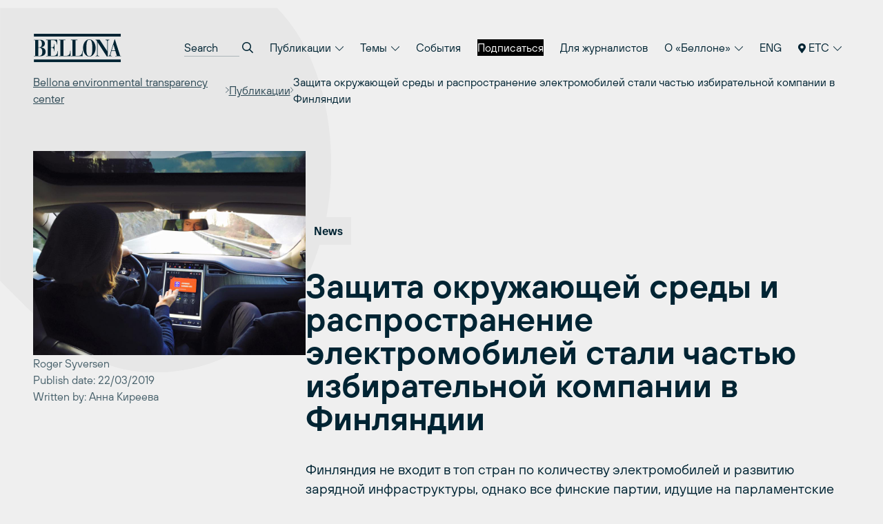

--- FILE ---
content_type: text/html; charset=UTF-8
request_url: https://ru.bellona.org/2019/03/22/zashhita-okruzhayushhej-sredy-i-rasprostranenie-elektromobilej-stali-chastyu-izbiratelnoj-kompanii-v-finlyandii/
body_size: 19854
content:
	<!doctype html>
<!--[if lt IE 9]><html class="no-js no-svg ie lt-ie9 lt-ie8 lt-ie7" lang="ru-RU"> <![endif]-->
<!--[if IE 9]><html class="no-js no-svg ie ie9 lt-ie9 lt-ie8" lang="ru-RU"> <![endif]-->
<!--[if gt IE 9]><!--><html class="no-js no-svg" lang="ru-RU"> <!--<![endif]-->
<head>
    <meta charset="UTF-8" />
    <meta name="description" content="Международное экологическое объединение «Беллона»">
    <link rel="stylesheet" href="https://network.bellona.org/content/themes/bellona_2023/style.css" type="text/css" media="screen" />
    <meta http-equiv="Content-Type" content="text/html; charset=UTF-8" />
    <meta http-equiv="X-UA-Compatible" content="IE=edge">
    <meta name="viewport" content="width=device-width, initial-scale=1">
    <link rel="author" href="https://network.bellona.org/content/themes/bellona_2023/humans.txt" />
    <link rel="pingback" href="https://ru.bellona.org/xmlrpc.php" />
    <link rel="profile" href="http://gmpg.org/xfn/11">

    <script>
        const ajaxUrl = "https://ru.bellona.org/wp-admin/admin-ajax.php";
    </script>
    <script src="https://kit.fontawesome.com/b39593ffb7.js" crossorigin="anonymous"></script>
    
    <meta name='robots' content='index, follow, max-image-preview:large, max-snippet:-1, max-video-preview:-1' />
	<style>img:is([sizes="auto" i], [sizes^="auto," i]) { contain-intrinsic-size: 3000px 1500px }</style>
	
<!-- Google Tag Manager for WordPress by gtm4wp.com -->
<script data-cfasync="false" data-pagespeed-no-defer>
	var gtm4wp_datalayer_name = "dataLayer";
	var dataLayer = dataLayer || [];
</script>
<!-- End Google Tag Manager for WordPress by gtm4wp.com -->
	<!-- This site is optimized with the Yoast SEO plugin v25.8 - https://yoast.com/wordpress/plugins/seo/ -->
	<title>Защита окружающей среды и распространение электромобилей стали частью избирательной компании в Финляндии - ru.bellona.org</title>
	<link rel="canonical" href="https://ru.bellona.org/2019/03/22/zashhita-okruzhayushhej-sredy-i-rasprostranenie-elektromobilej-stali-chastyu-izbiratelnoj-kompanii-v-finlyandii/" />
	<meta property="og:locale" content="ru_RU" />
	<meta property="og:type" content="article" />
	<meta property="og:title" content="Защита окружающей среды и распространение электромобилей стали частью избирательной компании в Финляндии - ru.bellona.org" />
	<meta property="og:description" content="Финляндия не входит в топ стран по количеству электромобилей и развитию зарядной инфраструктуры, однако все финские партии, идущие на парламентские выборы, предлагают меры по стимулированию перехода на электромобили." />
	<meta property="og:url" content="https://ru.bellona.org/2019/03/22/zashhita-okruzhayushhej-sredy-i-rasprostranenie-elektromobilej-stali-chastyu-izbiratelnoj-kompanii-v-finlyandii/" />
	<meta property="og:site_name" content="ru.bellona.org" />
	<meta property="article:published_time" content="2019-03-22T09:32:56+00:00" />
	<meta property="article:modified_time" content="2019-04-05T10:53:29+00:00" />
	<meta property="og:image" content="https://network.bellona.org/content/uploads/sites/4/2018/09/driving_tesla.jpg" />
	<meta property="og:image:width" content="960" />
	<meta property="og:image:height" content="720" />
	<meta property="og:image:type" content="image/jpeg" />
	<meta name="author" content="anna" />
	<meta name="twitter:card" content="summary_large_image" />
	<meta name="twitter:creator" content="@Bellona_etc" />
	<meta name="twitter:site" content="@Bellona_etc" />
	<meta name="twitter:label1" content="Написано автором" />
	<meta name="twitter:data1" content="anna" />
	<script type="application/ld+json" class="yoast-schema-graph">{"@context":"https://schema.org","@graph":[{"@type":"WebPage","@id":"https://ru.bellona.org/2019/03/22/zashhita-okruzhayushhej-sredy-i-rasprostranenie-elektromobilej-stali-chastyu-izbiratelnoj-kompanii-v-finlyandii/","url":"https://ru.bellona.org/2019/03/22/zashhita-okruzhayushhej-sredy-i-rasprostranenie-elektromobilej-stali-chastyu-izbiratelnoj-kompanii-v-finlyandii/","name":"Защита окружающей среды и распространение электромобилей стали частью избирательной компании в Финляндии - ru.bellona.org","isPartOf":{"@id":"https://ru.bellona.org/#website"},"primaryImageOfPage":{"@id":"https://ru.bellona.org/2019/03/22/zashhita-okruzhayushhej-sredy-i-rasprostranenie-elektromobilej-stali-chastyu-izbiratelnoj-kompanii-v-finlyandii/#primaryimage"},"image":{"@id":"https://ru.bellona.org/2019/03/22/zashhita-okruzhayushhej-sredy-i-rasprostranenie-elektromobilej-stali-chastyu-izbiratelnoj-kompanii-v-finlyandii/#primaryimage"},"thumbnailUrl":"https://network.bellona.org/content/uploads/sites/4/2018/09/driving_tesla.jpg","datePublished":"2019-03-22T09:32:56+00:00","dateModified":"2019-04-05T10:53:29+00:00","author":{"@id":"https://ru.bellona.org/#/schema/person/66036d9018e0b10937885ddd64f729dd"},"breadcrumb":{"@id":"https://ru.bellona.org/2019/03/22/zashhita-okruzhayushhej-sredy-i-rasprostranenie-elektromobilej-stali-chastyu-izbiratelnoj-kompanii-v-finlyandii/#breadcrumb"},"inLanguage":"ru-RU","potentialAction":[{"@type":"ReadAction","target":["https://ru.bellona.org/2019/03/22/zashhita-okruzhayushhej-sredy-i-rasprostranenie-elektromobilej-stali-chastyu-izbiratelnoj-kompanii-v-finlyandii/"]}]},{"@type":"ImageObject","inLanguage":"ru-RU","@id":"https://ru.bellona.org/2019/03/22/zashhita-okruzhayushhej-sredy-i-rasprostranenie-elektromobilej-stali-chastyu-izbiratelnoj-kompanii-v-finlyandii/#primaryimage","url":"https://network.bellona.org/content/uploads/sites/4/2018/09/driving_tesla.jpg","contentUrl":"https://network.bellona.org/content/uploads/sites/4/2018/09/driving_tesla.jpg","width":960,"height":720},{"@type":"BreadcrumbList","@id":"https://ru.bellona.org/2019/03/22/zashhita-okruzhayushhej-sredy-i-rasprostranenie-elektromobilej-stali-chastyu-izbiratelnoj-kompanii-v-finlyandii/#breadcrumb","itemListElement":[{"@type":"ListItem","position":1,"name":"Главная","item":"https://ru.bellona.org/"},{"@type":"ListItem","position":2,"name":"Защита окружающей среды и распространение электромобилей стали частью избирательной компании в Финляндии"}]},{"@type":"WebSite","@id":"https://ru.bellona.org/#website","url":"https://ru.bellona.org/","name":"ru.bellona.org","description":"Международное экологическое объединение «Беллона»","potentialAction":[{"@type":"SearchAction","target":{"@type":"EntryPoint","urlTemplate":"https://ru.bellona.org/?s={search_term_string}"},"query-input":{"@type":"PropertyValueSpecification","valueRequired":true,"valueName":"search_term_string"}}],"inLanguage":"ru-RU"},{"@type":"Person","@id":"https://ru.bellona.org/#/schema/person/66036d9018e0b10937885ddd64f729dd","name":"anna","image":{"@type":"ImageObject","inLanguage":"ru-RU","@id":"https://ru.bellona.org/#/schema/person/image/","url":"https://secure.gravatar.com/avatar/bb1ca0e04dc4c2958a392ae4f23dc47457b3eb92d4c8555e90b963f5332c6dbf?s=96&d=retro&r=g","contentUrl":"https://secure.gravatar.com/avatar/bb1ca0e04dc4c2958a392ae4f23dc47457b3eb92d4c8555e90b963f5332c6dbf?s=96&d=retro&r=g","caption":"anna"},"url":"https://ru.bellona.org/author/anna/"}]}</script>
	<!-- / Yoast SEO plugin. -->


<link rel='dns-prefetch' href='//network.bellona.org' />
<link rel="alternate" type="application/rss+xml" title="ru.bellona.org &raquo; Лента" href="https://ru.bellona.org/feed/" />
<link rel="alternate" type="application/rss+xml" title="ru.bellona.org &raquo; Лента комментариев" href="https://ru.bellona.org/comments/feed/" />
<script type="text/javascript">
/* <![CDATA[ */
window._wpemojiSettings = {"baseUrl":"https:\/\/s.w.org\/images\/core\/emoji\/16.0.1\/72x72\/","ext":".png","svgUrl":"https:\/\/s.w.org\/images\/core\/emoji\/16.0.1\/svg\/","svgExt":".svg","source":{"concatemoji":"https:\/\/ru.bellona.org\/wp-includes\/js\/wp-emoji-release.min.js?ver=6.8.2"}};
/*! This file is auto-generated */
!function(s,n){var o,i,e;function c(e){try{var t={supportTests:e,timestamp:(new Date).valueOf()};sessionStorage.setItem(o,JSON.stringify(t))}catch(e){}}function p(e,t,n){e.clearRect(0,0,e.canvas.width,e.canvas.height),e.fillText(t,0,0);var t=new Uint32Array(e.getImageData(0,0,e.canvas.width,e.canvas.height).data),a=(e.clearRect(0,0,e.canvas.width,e.canvas.height),e.fillText(n,0,0),new Uint32Array(e.getImageData(0,0,e.canvas.width,e.canvas.height).data));return t.every(function(e,t){return e===a[t]})}function u(e,t){e.clearRect(0,0,e.canvas.width,e.canvas.height),e.fillText(t,0,0);for(var n=e.getImageData(16,16,1,1),a=0;a<n.data.length;a++)if(0!==n.data[a])return!1;return!0}function f(e,t,n,a){switch(t){case"flag":return n(e,"\ud83c\udff3\ufe0f\u200d\u26a7\ufe0f","\ud83c\udff3\ufe0f\u200b\u26a7\ufe0f")?!1:!n(e,"\ud83c\udde8\ud83c\uddf6","\ud83c\udde8\u200b\ud83c\uddf6")&&!n(e,"\ud83c\udff4\udb40\udc67\udb40\udc62\udb40\udc65\udb40\udc6e\udb40\udc67\udb40\udc7f","\ud83c\udff4\u200b\udb40\udc67\u200b\udb40\udc62\u200b\udb40\udc65\u200b\udb40\udc6e\u200b\udb40\udc67\u200b\udb40\udc7f");case"emoji":return!a(e,"\ud83e\udedf")}return!1}function g(e,t,n,a){var r="undefined"!=typeof WorkerGlobalScope&&self instanceof WorkerGlobalScope?new OffscreenCanvas(300,150):s.createElement("canvas"),o=r.getContext("2d",{willReadFrequently:!0}),i=(o.textBaseline="top",o.font="600 32px Arial",{});return e.forEach(function(e){i[e]=t(o,e,n,a)}),i}function t(e){var t=s.createElement("script");t.src=e,t.defer=!0,s.head.appendChild(t)}"undefined"!=typeof Promise&&(o="wpEmojiSettingsSupports",i=["flag","emoji"],n.supports={everything:!0,everythingExceptFlag:!0},e=new Promise(function(e){s.addEventListener("DOMContentLoaded",e,{once:!0})}),new Promise(function(t){var n=function(){try{var e=JSON.parse(sessionStorage.getItem(o));if("object"==typeof e&&"number"==typeof e.timestamp&&(new Date).valueOf()<e.timestamp+604800&&"object"==typeof e.supportTests)return e.supportTests}catch(e){}return null}();if(!n){if("undefined"!=typeof Worker&&"undefined"!=typeof OffscreenCanvas&&"undefined"!=typeof URL&&URL.createObjectURL&&"undefined"!=typeof Blob)try{var e="postMessage("+g.toString()+"("+[JSON.stringify(i),f.toString(),p.toString(),u.toString()].join(",")+"));",a=new Blob([e],{type:"text/javascript"}),r=new Worker(URL.createObjectURL(a),{name:"wpTestEmojiSupports"});return void(r.onmessage=function(e){c(n=e.data),r.terminate(),t(n)})}catch(e){}c(n=g(i,f,p,u))}t(n)}).then(function(e){for(var t in e)n.supports[t]=e[t],n.supports.everything=n.supports.everything&&n.supports[t],"flag"!==t&&(n.supports.everythingExceptFlag=n.supports.everythingExceptFlag&&n.supports[t]);n.supports.everythingExceptFlag=n.supports.everythingExceptFlag&&!n.supports.flag,n.DOMReady=!1,n.readyCallback=function(){n.DOMReady=!0}}).then(function(){return e}).then(function(){var e;n.supports.everything||(n.readyCallback(),(e=n.source||{}).concatemoji?t(e.concatemoji):e.wpemoji&&e.twemoji&&(t(e.twemoji),t(e.wpemoji)))}))}((window,document),window._wpemojiSettings);
/* ]]> */
</script>
<link rel='stylesheet' id='style-0-css' href='https://network.bellona.org/content/themes/bellona_2023/dist/assets/main.ee73482c.css?ver=6.8.2' type='text/css' media='all' />
<style id='wp-emoji-styles-inline-css' type='text/css'>

	img.wp-smiley, img.emoji {
		display: inline !important;
		border: none !important;
		box-shadow: none !important;
		height: 1em !important;
		width: 1em !important;
		margin: 0 0.07em !important;
		vertical-align: -0.1em !important;
		background: none !important;
		padding: 0 !important;
	}
</style>
<link rel='stylesheet' id='wp-block-library-css' href='https://ru.bellona.org/wp-includes/css/dist/block-library/style.min.css?ver=6.8.2' type='text/css' media='all' />
<style id='classic-theme-styles-inline-css' type='text/css'>
/*! This file is auto-generated */
.wp-block-button__link{color:#fff;background-color:#32373c;border-radius:9999px;box-shadow:none;text-decoration:none;padding:calc(.667em + 2px) calc(1.333em + 2px);font-size:1.125em}.wp-block-file__button{background:#32373c;color:#fff;text-decoration:none}
</style>
<style id='global-styles-inline-css' type='text/css'>
:root{--wp--preset--aspect-ratio--square: 1;--wp--preset--aspect-ratio--4-3: 4/3;--wp--preset--aspect-ratio--3-4: 3/4;--wp--preset--aspect-ratio--3-2: 3/2;--wp--preset--aspect-ratio--2-3: 2/3;--wp--preset--aspect-ratio--16-9: 16/9;--wp--preset--aspect-ratio--9-16: 9/16;--wp--preset--color--black: #000000;--wp--preset--color--cyan-bluish-gray: #abb8c3;--wp--preset--color--white: #ffffff;--wp--preset--color--pale-pink: #f78da7;--wp--preset--color--vivid-red: #cf2e2e;--wp--preset--color--luminous-vivid-orange: #ff6900;--wp--preset--color--luminous-vivid-amber: #fcb900;--wp--preset--color--light-green-cyan: #7bdcb5;--wp--preset--color--vivid-green-cyan: #00d084;--wp--preset--color--pale-cyan-blue: #8ed1fc;--wp--preset--color--vivid-cyan-blue: #0693e3;--wp--preset--color--vivid-purple: #9b51e0;--wp--preset--gradient--vivid-cyan-blue-to-vivid-purple: linear-gradient(135deg,rgba(6,147,227,1) 0%,rgb(155,81,224) 100%);--wp--preset--gradient--light-green-cyan-to-vivid-green-cyan: linear-gradient(135deg,rgb(122,220,180) 0%,rgb(0,208,130) 100%);--wp--preset--gradient--luminous-vivid-amber-to-luminous-vivid-orange: linear-gradient(135deg,rgba(252,185,0,1) 0%,rgba(255,105,0,1) 100%);--wp--preset--gradient--luminous-vivid-orange-to-vivid-red: linear-gradient(135deg,rgba(255,105,0,1) 0%,rgb(207,46,46) 100%);--wp--preset--gradient--very-light-gray-to-cyan-bluish-gray: linear-gradient(135deg,rgb(238,238,238) 0%,rgb(169,184,195) 100%);--wp--preset--gradient--cool-to-warm-spectrum: linear-gradient(135deg,rgb(74,234,220) 0%,rgb(151,120,209) 20%,rgb(207,42,186) 40%,rgb(238,44,130) 60%,rgb(251,105,98) 80%,rgb(254,248,76) 100%);--wp--preset--gradient--blush-light-purple: linear-gradient(135deg,rgb(255,206,236) 0%,rgb(152,150,240) 100%);--wp--preset--gradient--blush-bordeaux: linear-gradient(135deg,rgb(254,205,165) 0%,rgb(254,45,45) 50%,rgb(107,0,62) 100%);--wp--preset--gradient--luminous-dusk: linear-gradient(135deg,rgb(255,203,112) 0%,rgb(199,81,192) 50%,rgb(65,88,208) 100%);--wp--preset--gradient--pale-ocean: linear-gradient(135deg,rgb(255,245,203) 0%,rgb(182,227,212) 50%,rgb(51,167,181) 100%);--wp--preset--gradient--electric-grass: linear-gradient(135deg,rgb(202,248,128) 0%,rgb(113,206,126) 100%);--wp--preset--gradient--midnight: linear-gradient(135deg,rgb(2,3,129) 0%,rgb(40,116,252) 100%);--wp--preset--font-size--small: 13px;--wp--preset--font-size--medium: 20px;--wp--preset--font-size--large: 36px;--wp--preset--font-size--x-large: 42px;--wp--preset--spacing--20: 0.44rem;--wp--preset--spacing--30: 0.67rem;--wp--preset--spacing--40: 1rem;--wp--preset--spacing--50: 1.5rem;--wp--preset--spacing--60: 2.25rem;--wp--preset--spacing--70: 3.38rem;--wp--preset--spacing--80: 5.06rem;--wp--preset--shadow--natural: 6px 6px 9px rgba(0, 0, 0, 0.2);--wp--preset--shadow--deep: 12px 12px 50px rgba(0, 0, 0, 0.4);--wp--preset--shadow--sharp: 6px 6px 0px rgba(0, 0, 0, 0.2);--wp--preset--shadow--outlined: 6px 6px 0px -3px rgba(255, 255, 255, 1), 6px 6px rgba(0, 0, 0, 1);--wp--preset--shadow--crisp: 6px 6px 0px rgba(0, 0, 0, 1);}:where(.is-layout-flex){gap: 0.5em;}:where(.is-layout-grid){gap: 0.5em;}body .is-layout-flex{display: flex;}.is-layout-flex{flex-wrap: wrap;align-items: center;}.is-layout-flex > :is(*, div){margin: 0;}body .is-layout-grid{display: grid;}.is-layout-grid > :is(*, div){margin: 0;}:where(.wp-block-columns.is-layout-flex){gap: 2em;}:where(.wp-block-columns.is-layout-grid){gap: 2em;}:where(.wp-block-post-template.is-layout-flex){gap: 1.25em;}:where(.wp-block-post-template.is-layout-grid){gap: 1.25em;}.has-black-color{color: var(--wp--preset--color--black) !important;}.has-cyan-bluish-gray-color{color: var(--wp--preset--color--cyan-bluish-gray) !important;}.has-white-color{color: var(--wp--preset--color--white) !important;}.has-pale-pink-color{color: var(--wp--preset--color--pale-pink) !important;}.has-vivid-red-color{color: var(--wp--preset--color--vivid-red) !important;}.has-luminous-vivid-orange-color{color: var(--wp--preset--color--luminous-vivid-orange) !important;}.has-luminous-vivid-amber-color{color: var(--wp--preset--color--luminous-vivid-amber) !important;}.has-light-green-cyan-color{color: var(--wp--preset--color--light-green-cyan) !important;}.has-vivid-green-cyan-color{color: var(--wp--preset--color--vivid-green-cyan) !important;}.has-pale-cyan-blue-color{color: var(--wp--preset--color--pale-cyan-blue) !important;}.has-vivid-cyan-blue-color{color: var(--wp--preset--color--vivid-cyan-blue) !important;}.has-vivid-purple-color{color: var(--wp--preset--color--vivid-purple) !important;}.has-black-background-color{background-color: var(--wp--preset--color--black) !important;}.has-cyan-bluish-gray-background-color{background-color: var(--wp--preset--color--cyan-bluish-gray) !important;}.has-white-background-color{background-color: var(--wp--preset--color--white) !important;}.has-pale-pink-background-color{background-color: var(--wp--preset--color--pale-pink) !important;}.has-vivid-red-background-color{background-color: var(--wp--preset--color--vivid-red) !important;}.has-luminous-vivid-orange-background-color{background-color: var(--wp--preset--color--luminous-vivid-orange) !important;}.has-luminous-vivid-amber-background-color{background-color: var(--wp--preset--color--luminous-vivid-amber) !important;}.has-light-green-cyan-background-color{background-color: var(--wp--preset--color--light-green-cyan) !important;}.has-vivid-green-cyan-background-color{background-color: var(--wp--preset--color--vivid-green-cyan) !important;}.has-pale-cyan-blue-background-color{background-color: var(--wp--preset--color--pale-cyan-blue) !important;}.has-vivid-cyan-blue-background-color{background-color: var(--wp--preset--color--vivid-cyan-blue) !important;}.has-vivid-purple-background-color{background-color: var(--wp--preset--color--vivid-purple) !important;}.has-black-border-color{border-color: var(--wp--preset--color--black) !important;}.has-cyan-bluish-gray-border-color{border-color: var(--wp--preset--color--cyan-bluish-gray) !important;}.has-white-border-color{border-color: var(--wp--preset--color--white) !important;}.has-pale-pink-border-color{border-color: var(--wp--preset--color--pale-pink) !important;}.has-vivid-red-border-color{border-color: var(--wp--preset--color--vivid-red) !important;}.has-luminous-vivid-orange-border-color{border-color: var(--wp--preset--color--luminous-vivid-orange) !important;}.has-luminous-vivid-amber-border-color{border-color: var(--wp--preset--color--luminous-vivid-amber) !important;}.has-light-green-cyan-border-color{border-color: var(--wp--preset--color--light-green-cyan) !important;}.has-vivid-green-cyan-border-color{border-color: var(--wp--preset--color--vivid-green-cyan) !important;}.has-pale-cyan-blue-border-color{border-color: var(--wp--preset--color--pale-cyan-blue) !important;}.has-vivid-cyan-blue-border-color{border-color: var(--wp--preset--color--vivid-cyan-blue) !important;}.has-vivid-purple-border-color{border-color: var(--wp--preset--color--vivid-purple) !important;}.has-vivid-cyan-blue-to-vivid-purple-gradient-background{background: var(--wp--preset--gradient--vivid-cyan-blue-to-vivid-purple) !important;}.has-light-green-cyan-to-vivid-green-cyan-gradient-background{background: var(--wp--preset--gradient--light-green-cyan-to-vivid-green-cyan) !important;}.has-luminous-vivid-amber-to-luminous-vivid-orange-gradient-background{background: var(--wp--preset--gradient--luminous-vivid-amber-to-luminous-vivid-orange) !important;}.has-luminous-vivid-orange-to-vivid-red-gradient-background{background: var(--wp--preset--gradient--luminous-vivid-orange-to-vivid-red) !important;}.has-very-light-gray-to-cyan-bluish-gray-gradient-background{background: var(--wp--preset--gradient--very-light-gray-to-cyan-bluish-gray) !important;}.has-cool-to-warm-spectrum-gradient-background{background: var(--wp--preset--gradient--cool-to-warm-spectrum) !important;}.has-blush-light-purple-gradient-background{background: var(--wp--preset--gradient--blush-light-purple) !important;}.has-blush-bordeaux-gradient-background{background: var(--wp--preset--gradient--blush-bordeaux) !important;}.has-luminous-dusk-gradient-background{background: var(--wp--preset--gradient--luminous-dusk) !important;}.has-pale-ocean-gradient-background{background: var(--wp--preset--gradient--pale-ocean) !important;}.has-electric-grass-gradient-background{background: var(--wp--preset--gradient--electric-grass) !important;}.has-midnight-gradient-background{background: var(--wp--preset--gradient--midnight) !important;}.has-small-font-size{font-size: var(--wp--preset--font-size--small) !important;}.has-medium-font-size{font-size: var(--wp--preset--font-size--medium) !important;}.has-large-font-size{font-size: var(--wp--preset--font-size--large) !important;}.has-x-large-font-size{font-size: var(--wp--preset--font-size--x-large) !important;}
:where(.wp-block-post-template.is-layout-flex){gap: 1.25em;}:where(.wp-block-post-template.is-layout-grid){gap: 1.25em;}
:where(.wp-block-columns.is-layout-flex){gap: 2em;}:where(.wp-block-columns.is-layout-grid){gap: 2em;}
:root :where(.wp-block-pullquote){font-size: 1.5em;line-height: 1.6;}
</style>
<link rel='stylesheet' id='collapscore-css-css' href='https://ru.bellona.org/content/plugins/jquery-collapse-o-matic/css/core_style.css?ver=1.0' type='text/css' media='all' />
<link rel='stylesheet' id='collapseomatic-css-css' href='https://ru.bellona.org/content/plugins/jquery-collapse-o-matic/css/light_style.css?ver=1.6' type='text/css' media='all' />
<link rel='stylesheet' id='wp-pagenavi-css' href='https://ru.bellona.org/content/plugins/wp-pagenavi/pagenavi-css.css?ver=2.70' type='text/css' media='all' />
<link rel='stylesheet' id='tablepress-default-css' href='https://ru.bellona.org/content/plugins/tablepress/css/build/default.css?ver=3.2.1' type='text/css' media='all' />
<script type="text/javascript" src="https://ru.bellona.org/wp-includes/js/jquery/jquery.min.js?ver=3.7.1" id="jquery-core-js"></script>
<script type="text/javascript" src="https://ru.bellona.org/wp-includes/js/jquery/jquery-migrate.min.js?ver=3.4.1" id="jquery-migrate-js"></script>
<script type="text/javascript" src="https://network.bellona.org/content/themes/bellona_2023/dist/assets/main.5597fad0.js?ver=6.8.2" id="main-js-js"></script>
<link rel="https://api.w.org/" href="https://ru.bellona.org/wp-json/" /><link rel="alternate" title="JSON" type="application/json" href="https://ru.bellona.org/wp-json/wp/v2/posts/92527" /><link rel="EditURI" type="application/rsd+xml" title="RSD" href="https://ru.bellona.org/xmlrpc.php?rsd" />
<meta name="generator" content="WordPress 6.8.2" />
<link rel='shortlink' href='https://ru.bellona.org/?p=92527' />
<link rel="alternate" title="oEmbed (JSON)" type="application/json+oembed" href="https://ru.bellona.org/wp-json/oembed/1.0/embed?url=https%3A%2F%2Fru.bellona.org%2F2019%2F03%2F22%2Fzashhita-okruzhayushhej-sredy-i-rasprostranenie-elektromobilej-stali-chastyu-izbiratelnoj-kompanii-v-finlyandii%2F" />

<!-- Google Tag Manager for WordPress by gtm4wp.com -->
<!-- GTM Container placement set to automatic -->
<script data-cfasync="false" data-pagespeed-no-defer>
	var dataLayer_content = {"pagePostType":"post","pagePostType2":"single-post","pageCategory":["electric-cars"],"pagePostAuthor":"anna"};
	dataLayer.push( dataLayer_content );
</script>
<script data-cfasync="false" data-pagespeed-no-defer>
(function(w,d,s,l,i){w[l]=w[l]||[];w[l].push({'gtm.start':
new Date().getTime(),event:'gtm.js'});var f=d.getElementsByTagName(s)[0],
j=d.createElement(s),dl=l!='dataLayer'?'&l='+l:'';j.async=true;j.src=
'//www.googletagmanager.com/gtm.js?id='+i+dl;f.parentNode.insertBefore(j,f);
})(window,document,'script','dataLayer','GTM-PWD2QBGS');
</script>
<!-- End Google Tag Manager for WordPress by gtm4wp.com --><link rel="icon" href="https://network.bellona.org/content/uploads/sites/4/cropped-android-chrome-512x512-1-270x270-1-160x160.png" sizes="32x32" />
<link rel="icon" href="https://network.bellona.org/content/uploads/sites/4/cropped-android-chrome-512x512-1-270x270-1.png" sizes="192x192" />
<link rel="apple-touch-icon" href="https://network.bellona.org/content/uploads/sites/4/cropped-android-chrome-512x512-1-270x270-1.png" />
<meta name="msapplication-TileImage" content="https://network.bellona.org/content/uploads/sites/4/cropped-android-chrome-512x512-1-270x270-1.png" />

						</head>

	<body class="wp-singular post-template-default single single-post postid-92527 single-format-standard wp-theme-bellona_2023 bg-light-gray text-noir" data-template="base.twig">
		<a class="skip-link screen-reader-text" href="#content">Перейти к содержимому</a>

					
<header id="header" x-data="{ open: false }" x-bind:class="open ? 'open' : ''" class="relative print:hidden">
  <div class="px-page py-page relative z-50">

    <div class="flex items-center justify-between">

      <a class="inline-block" href="https://ru.bellona.org" rel="home">
        <svg fill="none" viewBox="0 0 93 31" xmlns="http://www.w3.org/2000/svg" class="text-noir w-24 sm:w-32">
  <g clip-path="url(#a)" class="fill-current">
    <path d="m92.334 0.76752h-91.558v2.8779h91.558v-2.8779z"/>
    <path d="m92.334 27.534h-91.558v2.8779h91.558v-2.8779z"/>
    <path d="m82.764 18.239 1.8601-6.2214h0.0419l1.8314 6.2214h-3.7334zm-3.5005 5.9991h3.783v-0.4422h-0.586c-0.4186 0-1.002-0.0968-1.002-0.9104 0.0115-0.2519 0.0609-0.5006 0.1465-0.7378l1.002-3.4665h4.0552l1.5253 5.1147h-1.6718v0.4422h6.2292v-0.4422h-1.0229l-5.604-17.267h-0.3139l-4.8584 15.802c-0.2616 0.8111-0.6279 1.4023-1.4206 1.4756h-0.2616v0.4317zm-13.476 0h3.9532v-0.4422h-0.1884c-1.1721 0-1.6325-0.2459-1.6325-1.6482v-12.558h0.0418l9.7324 14.944h0.8765v-15.836c-0.0071-0.17733 0.0227-0.3542 0.0877-0.51935 0.0649-0.16516 0.1635-0.31501 0.2895-0.44 0.126-0.125 0.2766-0.22242 0.4423-0.28607 0.1656-0.06364 0.3427-0.09213 0.52-0.08364h0.293v-0.44214h-3.9531v0.44214h0.3976c0.921 0 1.4233 0.46831 1.4233 1.4023v10.083h-0.0419l-7.8827-11.927h-4.3063v0.44214h0.6488l0.9209 1.452v13.204c0 1.5017-0.607 1.7712-1.2558 1.7712h-0.3767l0.0104 0.4422zm-6.5667-0.0471c-2.4462 0-3.1395-2.3546-3.1395-8.6075 0-7.7728 1.5252-8.6074 3.1395-8.6074 1.6142 0 3.1395 0.83458 3.1395 8.6074 0 6.245-0.6907 8.6075-3.1395 8.6075zm-6.6479-8.6075c-0.0837 4.5968 2.9485 9.0496 6.6479 9.0496 3.6993 0 6.7315-4.4476 6.6478-9.0496 0-4.8217-2.6973-9.0522-6.6478-9.0522-3.9506 0-6.6479 4.2304-6.6479 9.0522zm-12.762 8.6546h12.27v-5.9023h-0.3767v0.4919c0 2.8543-0.8372 4.9708-4.5365 4.9708h-2.4044v-16.43h1.8811v-0.44214h-6.8336v0.44214h1.6927v16.427h-1.6927v0.4422zm-12.718 0h12.27v-5.9023h-0.3767v0.4919c0 2.8543-0.8372 4.9708-4.5366 4.9708h-2.4043v-16.43h1.8811v-0.44214h-6.8337v0.44214h1.6928v16.427h-1.6928v0.4422zm-13.416 0h12.27v-5.5334h-0.3767v0.3454c0 1.4023-0.4997 4.7458-3.9244 4.7458h-3.0086v-8.4583h1.4415c1.3605 0 2.0695 1.4991 2.0695 3.2442v0.5677h0.3767v-7.7729h-0.3767v0.2617c0 2.3363-0.709 3.2441-2.0695 3.2441h-1.4415v-7.5138h2.4671c2.488 0 3.8877 1.868 3.8877 4.1076v0.3427h0.3767v-4.8924h-11.692v0.44214h1.6927v16.427h-1.6927v0.4422zm-8.2098-16.87h1.1067c1.779 0 2.6346 1.2061 2.6346 4.0578 0 2.509-1.3578 3.4666-2.6162 3.4666h-1.1302l0.00523-7.5244zm0 7.969h1.2767c1.8601 0 2.925 1.5985 2.925 4.2043 0 3.0008-1.1276 4.254-3.2389 4.254h-0.96278v-8.4583zm-4.6621 8.8952h6.4386c3.8878 0 5.9363-2.0145 5.9363-4.7092 0-2.9511-2.2552-4.5261-5.12-4.5261v-0.0497c2.0067-0.1962 4.2854-1.3081 4.2854-3.9244 0-2.8517-2.5299-4.0813-4.8714-4.0813h-6.6688v0.44215h1.4023v16.412h-1.4023v0.4369z"/>
  </g>
  <defs>
    <clipPath id="a">
      <rect transform="translate(.7764 .76752)" width="91.958" height="29.645" fill="#fff"/>
    </clipPath>
  </defs>
</svg>      </a>

      <nav role="navigation" class="hidden menu-breakpoint:block">
        	<ul class="flex flex-col text-lg menu-breakpoint:flex-row menu-breakpoint:text-base menu-breakpoint:gap-x-1">

		<li class="py-3 menu-breakpoint:px-3 menu-breakpoint:py-2 mb-2 menu-breakpoint:mb-0">
			<form role="search" method="get" autocomplete="off" action="https://ru.bellona.org" class="flex bg-white border border-dark-gray px-5 py-4 menu-breakpoint:border-0 menu-breakpoint:bg-transparent menu-breakpoint:p-0">
				<input placeholder="Search" type="search" name="s" class="appearance-none placeholder-dark-gray menu-breakpoint:placeholder-noir bg-transparent menu-breakpoint:border-b border-dark-gray flex-grow menu-breakpoint:w-20 menu-breakpoint:focus:w-32 focus:border-noir focus:outline-none transition-colors transition-width">
				<button class="ml-1">
					<i class="far fa-search"></i>
				</button>
			</form>
		</li>

					<li class="relative border-b border-noir border-opacity-10 text-lg menu-breakpoint:text-base menu-breakpoint:border-0  menu-item menu-item-type-post_type menu-item-object-page menu-item-103824 menu-item-has-children" x-data="{ open: false }">
									<button class="cursor-pointer w-full flex items-center justify-between py-3 sm:py-4 menu-breakpoint:px-3 menu-breakpoint:py-2 menu-breakpoint:block" @click="open = !open">
						Публикации
						<i class="fal fa-chevron-down text-base ml-0.5 menu-breakpoint:text-sm" x-show="!open"></i>
						<i class="fal fa-chevron-up text-base ml-0.5 menu-breakpoint:text-sm" x-show="open" style="display: none"></i>
					</button>

					<ul x-show="open" class="text-lg menu-breakpoint:text-base pl-6 sm:-mt-1 menu-breakpoint:mt-0 pb-3 menu-breakpoint:absolute menu-breakpoint:top-full menu-breakpoint:-right-1 menu-breakpoint:w-56 menu-breakpoint:border menu-breakpoint:border-noir menu-breakpoint:border-opacity-10 menu-breakpoint:bg-light-gray menu-breakpoint:p-2 menu-breakpoint:shadow-menu-breakpoint" @click.outside="open = false" style="display: none">
													<li class="border-t border-noir border-opacity-10 menu-breakpoint:border-0">
								<a target="" href="https://ru.bellona.org/news/" class="block py-3 sm:py-4 menu-breakpoint:px-4 menu-breakpoint:py-3 menu-breakpoint:hover:bg-gray menu-breakpoint:transition-colors">
									Публикации
								</a>
							</li>
													<li class="border-t border-noir border-opacity-10 menu-breakpoint:border-0">
								<a target="" href="https://ru.bellona.org/reports/" class="block py-3 sm:py-4 menu-breakpoint:px-4 menu-breakpoint:py-3 menu-breakpoint:hover:bg-gray menu-breakpoint:transition-colors">
									Доклады
								</a>
							</li>
													<li class="border-t border-noir border-opacity-10 menu-breakpoint:border-0">
								<a target="" href="https://ru.bellona.org/ecopravo/" class="block py-3 sm:py-4 menu-breakpoint:px-4 menu-breakpoint:py-3 menu-breakpoint:hover:bg-gray menu-breakpoint:transition-colors">
									Журнал «Экология и право»
								</a>
							</li>
											</ul>
							</li>
					<li class="relative border-b border-noir border-opacity-10 text-lg menu-breakpoint:text-base menu-breakpoint:border-0  menu-item menu-item-type-post_type menu-item-object-subject_area menu-item-108585 menu-item-has-children" x-data="{ open: false }">
									<button class="cursor-pointer w-full flex items-center justify-between py-3 sm:py-4 menu-breakpoint:px-3 menu-breakpoint:py-2 menu-breakpoint:block" @click="open = !open">
						Темы
						<i class="fal fa-chevron-down text-base ml-0.5 menu-breakpoint:text-sm" x-show="!open"></i>
						<i class="fal fa-chevron-up text-base ml-0.5 menu-breakpoint:text-sm" x-show="open" style="display: none"></i>
					</button>

					<ul x-show="open" class="text-lg menu-breakpoint:text-base pl-6 sm:-mt-1 menu-breakpoint:mt-0 pb-3 menu-breakpoint:absolute menu-breakpoint:top-full menu-breakpoint:-right-1 menu-breakpoint:w-56 menu-breakpoint:border menu-breakpoint:border-noir menu-breakpoint:border-opacity-10 menu-breakpoint:bg-light-gray menu-breakpoint:p-2 menu-breakpoint:shadow-menu-breakpoint" @click.outside="open = false" style="display: none">
													<li class="border-t border-noir border-opacity-10 menu-breakpoint:border-0">
								<a target="" href="https://ru.bellona.org/focus-area/atomnyj-proekt/" class="block py-3 sm:py-4 menu-breakpoint:px-4 menu-breakpoint:py-3 menu-breakpoint:hover:bg-gray menu-breakpoint:transition-colors">
									Атом
								</a>
							</li>
													<li class="border-t border-noir border-opacity-10 menu-breakpoint:border-0">
								<a target="" href="https://ru.bellona.org/focus-area/arctic/" class="block py-3 sm:py-4 menu-breakpoint:px-4 menu-breakpoint:py-3 menu-breakpoint:hover:bg-gray menu-breakpoint:transition-colors">
									Арктика
								</a>
							</li>
													<li class="border-t border-noir border-opacity-10 menu-breakpoint:border-0">
								<a target="" href="https://ru.bellona.org/focus-area/atomnyj-proekt/nuclear-digest/" class="block py-3 sm:py-4 menu-breakpoint:px-4 menu-breakpoint:py-3 menu-breakpoint:hover:bg-gray menu-breakpoint:transition-colors">
									Атомный дайджест
								</a>
							</li>
													<li class="border-t border-noir border-opacity-10 menu-breakpoint:border-0">
								<a target="" href="https://ru.bellona.org/focus-area/arctic/arctic-digest/" class="block py-3 sm:py-4 menu-breakpoint:px-4 menu-breakpoint:py-3 menu-breakpoint:hover:bg-gray menu-breakpoint:transition-colors">
									Арктический дайджест
								</a>
							</li>
											</ul>
							</li>
					<li class="relative border-b border-noir border-opacity-10 text-lg menu-breakpoint:text-base menu-breakpoint:border-0  menu-item menu-item-type-post_type menu-item-object-page menu-item-106533" x-data="{ open: false }">
									<a target="" href="https://ru.bellona.org/events/" class="block py-3 sm:py-4 menu-breakpoint:px-3 menu-breakpoint:py-2 hover:bg-black hover:bg-opacity-5 transition-colors">
						События
					</a>
							</li>
					<li class="relative border-b border-noir border-opacity-10 text-lg menu-breakpoint:text-base menu-breakpoint:border-0  menu-item menu-item-type-post_type menu-item-object-page menu-item-104067" x-data="{ open: false }">
									<a target="" href="https://ru.bellona.org/subscribe/" class="block py-3 sm:py-4 menu-breakpoint:px-3 menu-breakpoint:py-2 hover:bg-black hover:bg-opacity-5 transition-colors">
						<h2 style="background-color:rgb(0, 0, 0);color:rgb(255,255,255);">Подписаться</h2>
					</a>
							</li>
					<li class="relative border-b border-noir border-opacity-10 text-lg menu-breakpoint:text-base menu-breakpoint:border-0  menu-item menu-item-type-post_type menu-item-object-page menu-item-105535" x-data="{ open: false }">
									<a target="" href="https://ru.bellona.org/mediakit/" class="block py-3 sm:py-4 menu-breakpoint:px-3 menu-breakpoint:py-2 hover:bg-black hover:bg-opacity-5 transition-colors">
						Для журналистов
					</a>
							</li>
					<li class="relative border-b border-noir border-opacity-10 text-lg menu-breakpoint:text-base menu-breakpoint:border-0  menu-item menu-item-type-post_type menu-item-object-page menu-item-104908 menu-item-has-children" x-data="{ open: false }">
									<button class="cursor-pointer w-full flex items-center justify-between py-3 sm:py-4 menu-breakpoint:px-3 menu-breakpoint:py-2 menu-breakpoint:block" @click="open = !open">
						О «Беллоне»
						<i class="fal fa-chevron-down text-base ml-0.5 menu-breakpoint:text-sm" x-show="!open"></i>
						<i class="fal fa-chevron-up text-base ml-0.5 menu-breakpoint:text-sm" x-show="open" style="display: none"></i>
					</button>

					<ul x-show="open" class="text-lg menu-breakpoint:text-base pl-6 sm:-mt-1 menu-breakpoint:mt-0 pb-3 menu-breakpoint:absolute menu-breakpoint:top-full menu-breakpoint:-right-1 menu-breakpoint:w-56 menu-breakpoint:border menu-breakpoint:border-noir menu-breakpoint:border-opacity-10 menu-breakpoint:bg-light-gray menu-breakpoint:p-2 menu-breakpoint:shadow-menu-breakpoint" @click.outside="open = false" style="display: none">
													<li class="border-t border-noir border-opacity-10 menu-breakpoint:border-0">
								<a target="" href="https://ru.bellona.org/contacts/" class="block py-3 sm:py-4 menu-breakpoint:px-4 menu-breakpoint:py-3 menu-breakpoint:hover:bg-gray menu-breakpoint:transition-colors">
									Контакты
								</a>
							</li>
													<li class="border-t border-noir border-opacity-10 menu-breakpoint:border-0">
								<a target="" href="https://ru.bellona.org/employees/" class="block py-3 sm:py-4 menu-breakpoint:px-4 menu-breakpoint:py-3 menu-breakpoint:hover:bg-gray menu-breakpoint:transition-colors">
									Сотрудники
								</a>
							</li>
													<li class="border-t border-noir border-opacity-10 menu-breakpoint:border-0">
								<a target="" href="https://ru.bellona.org/about/" class="block py-3 sm:py-4 menu-breakpoint:px-4 menu-breakpoint:py-3 menu-breakpoint:hover:bg-gray menu-breakpoint:transition-colors">
									О «Беллоне»
								</a>
							</li>
													<li class="border-t border-noir border-opacity-10 menu-breakpoint:border-0">
								<a target="" href="https://ru.bellona.org/bellona-russia-history/" class="block py-3 sm:py-4 menu-breakpoint:px-4 menu-breakpoint:py-3 menu-breakpoint:hover:bg-gray menu-breakpoint:transition-colors">
									История
								</a>
							</li>
											</ul>
							</li>
					<li class="relative border-b border-noir border-opacity-10 text-lg menu-breakpoint:text-base menu-breakpoint:border-0 lang-item lang-item-500 lang-item-etc no-translation lang-item-first menu-item menu-item-type-custom menu-item-object-custom menu-item-107024-etc" x-data="{ open: false }">
									<a target="" href="https://etc.bellona.org/" class="block py-3 sm:py-4 menu-breakpoint:px-3 menu-breakpoint:py-2 hover:bg-black hover:bg-opacity-5 transition-colors">
						ENG
					</a>
							</li>
		
		<li class="relative text-sm md:text-base hidden menu-breakpoint:block" x-data="{ open: false }">
  <button class="cursor-pointer block px-3 py-2" @click="open = !open">
    <i class="fas fa-map-marker-alt text-xs md:text-sm"></i>
    ETC
    <i class="fal fa-chevron-down text-xs md:text-sm ml-0.5" x-show="!open"></i>
    <i class="fal fa-chevron-up text-xs md:text-sm ml-0.5" x-show="open" style="display: none"></i>
  </button>

  <ul x-show="open" class="text-sm md:text-base absolute top-full -right-1 w-56 border border-noir border-opacity-10 bg-light-gray p-2 shadow-xl" @click.outside="open = false" style="display: none">
                            <li>
          <a href="https://bellona.no" class="block px-4 py-3 hover:bg-gray transition-colors">
            Oslo
          </a>
        </li>
                        <li>
          <a href="https://bellona.org" class="block px-4 py-3 hover:bg-gray transition-colors">
            International
          </a>
        </li>
                        <li>
          <a href="https://de.bellona.org" class="block px-4 py-3 hover:bg-gray transition-colors">
            Berlin
          </a>
        </li>
                        <li>
          <a href="https://eu.bellona.org" class="block px-4 py-3 hover:bg-gray transition-colors">
            EU
          </a>
        </li>
            </ul>
</li>
	</ul>
      </nav>

      <ul class="menu-breakpoint:hidden ml-auto mr-3 md:mr-4">
		    <li class="relative text-sm md:text-base " x-data="{ open: false }">
  <button class="cursor-pointer block px-3 py-2" @click="open = !open">
    <i class="fas fa-map-marker-alt text-xs md:text-sm"></i>
    ETC
    <i class="fal fa-chevron-down text-xs md:text-sm ml-0.5" x-show="!open"></i>
    <i class="fal fa-chevron-up text-xs md:text-sm ml-0.5" x-show="open" style="display: none"></i>
  </button>

  <ul x-show="open" class="text-sm md:text-base absolute top-full -right-1 w-56 border border-noir border-opacity-10 bg-light-gray p-2 shadow-xl" @click.outside="open = false" style="display: none">
                            <li>
          <a href="https://bellona.no" class="block px-4 py-3 hover:bg-gray transition-colors">
            Oslo
          </a>
        </li>
                        <li>
          <a href="https://bellona.org" class="block px-4 py-3 hover:bg-gray transition-colors">
            International
          </a>
        </li>
                        <li>
          <a href="https://de.bellona.org" class="block px-4 py-3 hover:bg-gray transition-colors">
            Berlin
          </a>
        </li>
                        <li>
          <a href="https://eu.bellona.org" class="block px-4 py-3 hover:bg-gray transition-colors">
            EU
          </a>
        </li>
            </ul>
</li>
      </ul>

      <button tab-index="0" id="menu-toggle" class="menu-breakpoint:hidden" aria-title="Toggle menu" x-on:click="open = !open" x-bind:class="open ? 'open' : ''">
        <div class="menu-toggle-icon">
          <span class="menu-toggle-line"></span>
          <span class="menu-toggle-line"></span>
          <span class="menu-toggle-line"></span>
          <span class="menu-toggle-line"></span>
        </div>
      </button>

    </div>

    <nav aria-label="Breadcrumbs" class="hidden md:block md:mt-4">
  <ol class="flex items-center gap-x-2">

    <li class="opacity-80 hover:opacity-100 transition-colors flex items-center gap-x-2">
      <a href="/" class="underline">
      Bellona environmental transparency center
    </a>
    <i class="fal fa-chevron-right text-[0.6rem]"></i>
</li>
    
      <li class="opacity-80 hover:opacity-100 transition-colors flex items-center gap-x-2">
      <a href="https://ru.bellona.org/news/" class="underline">
      Публикации
    </a>
    <i class="fal fa-chevron-right text-[0.6rem]"></i>
</li>
      
        
    <li>Защита окружающей среды и распространение электромобилей стали частью избирательной компании в Финляндии</li>

  </ol>
</nav>
  </div>

  <nav id="overlay-menu" role="navigation" class="absolute xl:hidden z-40 bg-light-gray w-screen h-screen inset-0 px-page pt-20 md:pt-32 lg:pt-40 pb-12 flex flex-col" x-bind:class="open ? 'block' : 'hidden'">
  <div class="overflow-y-scroll overscroll-contain h-full">
    	<ul class="flex flex-col text-lg menu-breakpoint:flex-row menu-breakpoint:text-base menu-breakpoint:gap-x-1">

		<li class="py-3 menu-breakpoint:px-3 menu-breakpoint:py-2 mb-2 menu-breakpoint:mb-0">
			<form role="search" method="get" autocomplete="off" action="https://ru.bellona.org" class="flex bg-white border border-dark-gray px-5 py-4 menu-breakpoint:border-0 menu-breakpoint:bg-transparent menu-breakpoint:p-0">
				<input placeholder="Search" type="search" name="s" class="appearance-none placeholder-dark-gray menu-breakpoint:placeholder-noir bg-transparent menu-breakpoint:border-b border-dark-gray flex-grow menu-breakpoint:w-20 menu-breakpoint:focus:w-32 focus:border-noir focus:outline-none transition-colors transition-width">
				<button class="ml-1">
					<i class="far fa-search"></i>
				</button>
			</form>
		</li>

					<li class="relative border-b border-noir border-opacity-10 text-lg menu-breakpoint:text-base menu-breakpoint:border-0  menu-item menu-item-type-post_type menu-item-object-page menu-item-103824 menu-item-has-children" x-data="{ open: false }">
									<button class="cursor-pointer w-full flex items-center justify-between py-3 sm:py-4 menu-breakpoint:px-3 menu-breakpoint:py-2 menu-breakpoint:block" @click="open = !open">
						Публикации
						<i class="fal fa-chevron-down text-base ml-0.5 menu-breakpoint:text-sm" x-show="!open"></i>
						<i class="fal fa-chevron-up text-base ml-0.5 menu-breakpoint:text-sm" x-show="open" style="display: none"></i>
					</button>

					<ul x-show="open" class="text-lg menu-breakpoint:text-base pl-6 sm:-mt-1 menu-breakpoint:mt-0 pb-3 menu-breakpoint:absolute menu-breakpoint:top-full menu-breakpoint:-right-1 menu-breakpoint:w-56 menu-breakpoint:border menu-breakpoint:border-noir menu-breakpoint:border-opacity-10 menu-breakpoint:bg-light-gray menu-breakpoint:p-2 menu-breakpoint:shadow-menu-breakpoint" @click.outside="open = false" style="display: none">
													<li class="border-t border-noir border-opacity-10 menu-breakpoint:border-0">
								<a target="" href="https://ru.bellona.org/news/" class="block py-3 sm:py-4 menu-breakpoint:px-4 menu-breakpoint:py-3 menu-breakpoint:hover:bg-gray menu-breakpoint:transition-colors">
									Публикации
								</a>
							</li>
													<li class="border-t border-noir border-opacity-10 menu-breakpoint:border-0">
								<a target="" href="https://ru.bellona.org/reports/" class="block py-3 sm:py-4 menu-breakpoint:px-4 menu-breakpoint:py-3 menu-breakpoint:hover:bg-gray menu-breakpoint:transition-colors">
									Доклады
								</a>
							</li>
													<li class="border-t border-noir border-opacity-10 menu-breakpoint:border-0">
								<a target="" href="https://ru.bellona.org/ecopravo/" class="block py-3 sm:py-4 menu-breakpoint:px-4 menu-breakpoint:py-3 menu-breakpoint:hover:bg-gray menu-breakpoint:transition-colors">
									Журнал «Экология и право»
								</a>
							</li>
											</ul>
							</li>
					<li class="relative border-b border-noir border-opacity-10 text-lg menu-breakpoint:text-base menu-breakpoint:border-0  menu-item menu-item-type-post_type menu-item-object-subject_area menu-item-108585 menu-item-has-children" x-data="{ open: false }">
									<button class="cursor-pointer w-full flex items-center justify-between py-3 sm:py-4 menu-breakpoint:px-3 menu-breakpoint:py-2 menu-breakpoint:block" @click="open = !open">
						Темы
						<i class="fal fa-chevron-down text-base ml-0.5 menu-breakpoint:text-sm" x-show="!open"></i>
						<i class="fal fa-chevron-up text-base ml-0.5 menu-breakpoint:text-sm" x-show="open" style="display: none"></i>
					</button>

					<ul x-show="open" class="text-lg menu-breakpoint:text-base pl-6 sm:-mt-1 menu-breakpoint:mt-0 pb-3 menu-breakpoint:absolute menu-breakpoint:top-full menu-breakpoint:-right-1 menu-breakpoint:w-56 menu-breakpoint:border menu-breakpoint:border-noir menu-breakpoint:border-opacity-10 menu-breakpoint:bg-light-gray menu-breakpoint:p-2 menu-breakpoint:shadow-menu-breakpoint" @click.outside="open = false" style="display: none">
													<li class="border-t border-noir border-opacity-10 menu-breakpoint:border-0">
								<a target="" href="https://ru.bellona.org/focus-area/atomnyj-proekt/" class="block py-3 sm:py-4 menu-breakpoint:px-4 menu-breakpoint:py-3 menu-breakpoint:hover:bg-gray menu-breakpoint:transition-colors">
									Атом
								</a>
							</li>
													<li class="border-t border-noir border-opacity-10 menu-breakpoint:border-0">
								<a target="" href="https://ru.bellona.org/focus-area/arctic/" class="block py-3 sm:py-4 menu-breakpoint:px-4 menu-breakpoint:py-3 menu-breakpoint:hover:bg-gray menu-breakpoint:transition-colors">
									Арктика
								</a>
							</li>
													<li class="border-t border-noir border-opacity-10 menu-breakpoint:border-0">
								<a target="" href="https://ru.bellona.org/focus-area/atomnyj-proekt/nuclear-digest/" class="block py-3 sm:py-4 menu-breakpoint:px-4 menu-breakpoint:py-3 menu-breakpoint:hover:bg-gray menu-breakpoint:transition-colors">
									Атомный дайджест
								</a>
							</li>
													<li class="border-t border-noir border-opacity-10 menu-breakpoint:border-0">
								<a target="" href="https://ru.bellona.org/focus-area/arctic/arctic-digest/" class="block py-3 sm:py-4 menu-breakpoint:px-4 menu-breakpoint:py-3 menu-breakpoint:hover:bg-gray menu-breakpoint:transition-colors">
									Арктический дайджест
								</a>
							</li>
											</ul>
							</li>
					<li class="relative border-b border-noir border-opacity-10 text-lg menu-breakpoint:text-base menu-breakpoint:border-0  menu-item menu-item-type-post_type menu-item-object-page menu-item-106533" x-data="{ open: false }">
									<a target="" href="https://ru.bellona.org/events/" class="block py-3 sm:py-4 menu-breakpoint:px-3 menu-breakpoint:py-2 hover:bg-black hover:bg-opacity-5 transition-colors">
						События
					</a>
							</li>
					<li class="relative border-b border-noir border-opacity-10 text-lg menu-breakpoint:text-base menu-breakpoint:border-0  menu-item menu-item-type-post_type menu-item-object-page menu-item-104067" x-data="{ open: false }">
									<a target="" href="https://ru.bellona.org/subscribe/" class="block py-3 sm:py-4 menu-breakpoint:px-3 menu-breakpoint:py-2 hover:bg-black hover:bg-opacity-5 transition-colors">
						<h2 style="background-color:rgb(0, 0, 0);color:rgb(255,255,255);">Подписаться</h2>
					</a>
							</li>
					<li class="relative border-b border-noir border-opacity-10 text-lg menu-breakpoint:text-base menu-breakpoint:border-0  menu-item menu-item-type-post_type menu-item-object-page menu-item-105535" x-data="{ open: false }">
									<a target="" href="https://ru.bellona.org/mediakit/" class="block py-3 sm:py-4 menu-breakpoint:px-3 menu-breakpoint:py-2 hover:bg-black hover:bg-opacity-5 transition-colors">
						Для журналистов
					</a>
							</li>
					<li class="relative border-b border-noir border-opacity-10 text-lg menu-breakpoint:text-base menu-breakpoint:border-0  menu-item menu-item-type-post_type menu-item-object-page menu-item-104908 menu-item-has-children" x-data="{ open: false }">
									<button class="cursor-pointer w-full flex items-center justify-between py-3 sm:py-4 menu-breakpoint:px-3 menu-breakpoint:py-2 menu-breakpoint:block" @click="open = !open">
						О «Беллоне»
						<i class="fal fa-chevron-down text-base ml-0.5 menu-breakpoint:text-sm" x-show="!open"></i>
						<i class="fal fa-chevron-up text-base ml-0.5 menu-breakpoint:text-sm" x-show="open" style="display: none"></i>
					</button>

					<ul x-show="open" class="text-lg menu-breakpoint:text-base pl-6 sm:-mt-1 menu-breakpoint:mt-0 pb-3 menu-breakpoint:absolute menu-breakpoint:top-full menu-breakpoint:-right-1 menu-breakpoint:w-56 menu-breakpoint:border menu-breakpoint:border-noir menu-breakpoint:border-opacity-10 menu-breakpoint:bg-light-gray menu-breakpoint:p-2 menu-breakpoint:shadow-menu-breakpoint" @click.outside="open = false" style="display: none">
													<li class="border-t border-noir border-opacity-10 menu-breakpoint:border-0">
								<a target="" href="https://ru.bellona.org/contacts/" class="block py-3 sm:py-4 menu-breakpoint:px-4 menu-breakpoint:py-3 menu-breakpoint:hover:bg-gray menu-breakpoint:transition-colors">
									Контакты
								</a>
							</li>
													<li class="border-t border-noir border-opacity-10 menu-breakpoint:border-0">
								<a target="" href="https://ru.bellona.org/employees/" class="block py-3 sm:py-4 menu-breakpoint:px-4 menu-breakpoint:py-3 menu-breakpoint:hover:bg-gray menu-breakpoint:transition-colors">
									Сотрудники
								</a>
							</li>
													<li class="border-t border-noir border-opacity-10 menu-breakpoint:border-0">
								<a target="" href="https://ru.bellona.org/about/" class="block py-3 sm:py-4 menu-breakpoint:px-4 menu-breakpoint:py-3 menu-breakpoint:hover:bg-gray menu-breakpoint:transition-colors">
									О «Беллоне»
								</a>
							</li>
													<li class="border-t border-noir border-opacity-10 menu-breakpoint:border-0">
								<a target="" href="https://ru.bellona.org/bellona-russia-history/" class="block py-3 sm:py-4 menu-breakpoint:px-4 menu-breakpoint:py-3 menu-breakpoint:hover:bg-gray menu-breakpoint:transition-colors">
									История
								</a>
							</li>
											</ul>
							</li>
					<li class="relative border-b border-noir border-opacity-10 text-lg menu-breakpoint:text-base menu-breakpoint:border-0 lang-item lang-item-500 lang-item-etc no-translation lang-item-first menu-item menu-item-type-custom menu-item-object-custom menu-item-107024-etc" x-data="{ open: false }">
									<a target="" href="https://etc.bellona.org/" class="block py-3 sm:py-4 menu-breakpoint:px-3 menu-breakpoint:py-2 hover:bg-black hover:bg-opacity-5 transition-colors">
						ENG
					</a>
							</li>
		
		<li class="relative text-sm md:text-base hidden menu-breakpoint:block" x-data="{ open: false }">
  <button class="cursor-pointer block px-3 py-2" @click="open = !open">
    <i class="fas fa-map-marker-alt text-xs md:text-sm"></i>
    ETC
    <i class="fal fa-chevron-down text-xs md:text-sm ml-0.5" x-show="!open"></i>
    <i class="fal fa-chevron-up text-xs md:text-sm ml-0.5" x-show="open" style="display: none"></i>
  </button>

  <ul x-show="open" class="text-sm md:text-base absolute top-full -right-1 w-56 border border-noir border-opacity-10 bg-light-gray p-2 shadow-xl" @click.outside="open = false" style="display: none">
                            <li>
          <a href="https://bellona.no" class="block px-4 py-3 hover:bg-gray transition-colors">
            Oslo
          </a>
        </li>
                        <li>
          <a href="https://bellona.org" class="block px-4 py-3 hover:bg-gray transition-colors">
            International
          </a>
        </li>
                        <li>
          <a href="https://de.bellona.org" class="block px-4 py-3 hover:bg-gray transition-colors">
            Berlin
          </a>
        </li>
                        <li>
          <a href="https://eu.bellona.org" class="block px-4 py-3 hover:bg-gray transition-colors">
            EU
          </a>
        </li>
            </ul>
</li>
	</ul>
  </div>
</nav>				</header>
		<div id="heading-spacing" style="padding-top: 68px;"></div>
				
		<main role="main" class="relative">
			  
<div class="relative z-[0] mb-last mt-12 md:mt-0">
  
  <svg class="text-gray absolute hidden md:block md:w-64 md:-top-36 lg:w-72 lg:-top-44 xl:w-[30rem] xl:-top-48 z-[-1] left-0" viewBox="0 0 373 411" xmlns="http://www.w3.org/2000/svg">
    <path class="fill-current" d="m312.16 0.30176c40.838 41.795 60.608 107.06 60.907 173.18 0.635 69.772-20.297 140.5-65.966 184.9-45.67 44.401-116.39 62.479-172.21 48.207-49.777-12.937-88.082-51.558-127.3-91.098-2.4453-2.465-4.894-4.934-7.3491-7.401v-307.78h311.92z" clip-rule="evenodd" fill-rule="evenodd"/>
  </svg>

  <div class="container flex flex-col md:flex-row md:gap-x-12 lg:gap-x-16 xl:gap-x-28">

    <div class="md:w-1/3 flex flex-col gap-y-4 md:gap-y-8 ">
      <div class="md:hidden">
        <div class="flex items-center gap-x-4">
          <p class="tag bg-gray">News</p>
                  </div>
                  <h1 class="h1-smaller mt-6">Защита окружающей среды и распространение электромобилей стали частью избирательной компании в Финляндии</h1>
        
              </div>
      
              <a href="https://network.bellona.org/content/uploads/sites/4/2018/09/driving_tesla.jpg" target="_blank" rel="noopener" class="block mt-2 relative">
          <img src="https://network.bellona.org/content/uploads/sites/4/2018/09/driving_tesla.jpg" alt="" class="w-full mt-2" />
                                          <figcaption class="opacity-70">
              Roger Syversen
            </figcaption>
                      
                  </a>
      
              <div class="flex flex-col gap-y-1 text-sm xl:text-base opacity-70">
  <p>Publish date: 22/03/2019</p>
      <p>Written by: Анна Киреева</p>
    </div>      
              <script>
  window.addEventListener('load', function () {
    const shortcutsContainer = document.querySelector("#shortcuts-container");
    const shortcutsList = shortcutsContainer.querySelector("#shortcuts-list");
    const h2tags = document.querySelector(".contains-shortcuts").querySelectorAll("h2");

    if (!h2tags.length >= 1) {
      shortcutsContainer.style.display = "none";
    } else {
      const charsToReplace = {"æ": "ae", "ø": "o", "å": "aa", " ": "-"};

      h2tags.forEach(tag => {
        const anchor = tag.innerText.toLowerCase().replace(/[æøå\s+]/g, m => charsToReplace[m]).substring(0,30);
        tag.setAttribute("id", anchor);
  
        shortcutsList.innerHTML += `
        <a href="#${anchor}" class="btn">
          ${tag.innerText}
          <i class="fal fa-arrow-down"></i>
        </a>`
      });
    }
  });
</script>

<div id="shortcuts-container" x-data="{ open: false }" class="border-b border-dark-gray pb-4 md:border-none md:pb-0">
  <h2 class="hidden md:block h4 opacity-80 mb-4">Shortcuts on this page</h2>
  <button class="w-full flex items-center justify-between text-left md:hidden" @click="open = !open">
    <span class="h4">Shortcuts on this page</span>
    <span class="text-sm">
      <span x-text="open ? 'Close' : 'Open'" class="mr-1"></span>
      <i class="fal fa-chevron-down" x-show="!open"></i>
      <i class="fal fa-chevron-up" x-show="open"></i>
    </span>
  </button>
  <div id="shortcuts-list" x-show="open" class="flex flex-wrap mt-3 gap-2 lg:gap-3 md:!flex">
    
  </div>
</div>      
      
          </div>

    <div class="md:w-2/3 max-w-screen-md mt-12 xl:mt-28">
      <div class="hidden md:block mb-9">
        <div class="flex items-center gap-x-4 mb-9">
          <p class="tag bg-gray">News</p>
                  </div>
                  <h1 class="h1-smaller">Защита окружающей среды и распространение электромобилей стали частью избирательной компании в Финляндии</h1>
        
              </div>

      
                      <div class="pb-12 text-xl">
            Финляндия не входит в топ стран по количеству электромобилей и развитию зарядной инфраструктуры, однако все финские партии, идущие на парламентские выборы, предлагают меры по стимулированию перехода на электромобили.
          </div> 
          <div class="mb-12 border-b border-opacity-50 max-w-lg border-dark-gray"></div>
                <div class="gutenberg-simple wysiwyg contains-shortcuts">
          <p>В конце прошлого года в Суоми было зарегистрировано <a href="https://www.apu.fi/artikkelit/sahkoautojen-maara-jatkaa-kasvuaan-taalla-ovat-suomen-sahkoautot">2 404</a> электрических и около 50 000 гибридных автомобилей. Несмотря на столь скромные показатели, за последние три года количество электромобилей в стране выросло в четыре раза. Ожидается, что их количество возрастет еще в два раза по итогам 2019 года.</p>
<p>Самое большое количество электрических автомобилей традиционно сосредоточено в столице и окрестностях (<a href="https://www.theseus.fi/bitstream/handle/10024/151800/Nyberg_Jerry.pdf?sequence=1&amp;isAllowed=y">42,2%</a>), крупных городах и на юге страны, где хорошо развита зарядная инфраструктура.</p>
<p>Стоит отметить, что на <a href="https://latauskartta.fi/">севере и востоке Финляндии</a> гораздо меньше станций зарядки, особенно с возможностью быстрой зарядки, чем в центре и на юге страны.</p>
<p>Согласно директиве ЕС по развитию чистой транспортной инфраструктуры, <a href="http://www.torgovyiput.fi/%E2-%F4%E8%ED%EB%DF%ED%E4%E8%E8-%E1%F3%E4%F3%F9%E5%E5-%E7%E0-%FD%EB%E5%EA%F2%F0%EE%EC%EE%E1%E8%EB%DF/">к 2020 году в Финляндии запланировано открыть 71 000</a> зарядных станций для электромобилей.</p>
<p>Финны перенимают опыт Норвегии, поэтому у будущего правительства появится программа по распространению электромобилей в стране, которая будет включать налоговые льготы для их владельцев.</p>
<p>Некоторые аналитики уже называют предстоящие парламентские выборы «климатическими». Проблема изменения климата звучит во всех предвыборных программах, и каждая партия не только высказывает свое мнение о проблеме, но и предлагает меры борьбы с ней. Одной из таких мер, способствующих снижению выбросов, стал переход на электромобили.</p>
<p>На сегодняшний момент в Финляндии владельцы электромобилей п<a href="https://www.salkunrakentaja.fi/2018/10/sahkoautot-verotus-autoilu/">латят четверть транспортного налога</a>, который полагается для автомобилей с двигателем внутреннего сгорания. Кроме того, с прошлого года до конца 2021 года при покупке электромобиля можно воспользоваться прямой субсидией от государства в размере 2 000 евро.</p>
<p class="image  align-left">
	<a href="https://network.bellona.org/content/uploads/sites/4/2018/02/tesla_charging_Kirkenes.jpg" title="tesla_charging_Kirkenes">		<img loading="lazy" decoding="async" src="https://network.bellona.org/content/uploads/sites/4/2018/02/tesla_charging_Kirkenes-300x225.jpg" width="300" height="225" alt="tesla_charging_Kirkenes">
	</a>
	
			<span class="imagecredit" style="width: 300px !important;">
			
			
							<span class="credit">Credit: Finn Helge Lunde</span>
					</span>
	</p>

<p>Предыдущее правительство в конце прошлого года опубликовало программу по переходу на углеродно-нейтральную экономику. Часть этой программы – увеличение доли автомобилей с нулевыми или низкими выбросами и постепенное доведение этого количества до ста процентов.</p>
<p>Согласно программе, планируется, что в 2025 году в Финляндии будет 250 000 электромобилей, в 2030 году – около 670 000, 2045 году &#8212; около 2 млн электромобилей и 42 000 единиц электрического грузового транспорта.</p>
<p>Данная программа также вводит запрет на покупку в стране автомобилей с двигателями внутреннего сгорания с 2045 года. Соседняя Швеция собирается ввести такой запрет в 2030 году, а Норвегия и вовсе в 2025-м.</p>
<p><strong>Предвыборные программы</strong></p>
<p>Для того, чтобы добиться таких целей, нужно приложить немало усилий. Опыт соседней Норвегии показывает, что повышение налогов на топливо одновременно с экономическими стимулами для владельцев электромобилей и развитием зарядной инфраструктуры дает быстрый положительный эффект.</p>
<p>Представители партий, идущих на выборы, выступили с поддержкой сразу нескольких идей, среди которых: переход на служебные электрические автомобили, изменение налоговой системы для электромобилей.</p>
<p>Согласно ряду прогнозов, большинство в финском парламенте займет Социал-демократическая партия. Она выступает активным сторонником электромобильности. В поддержку развития электромобилей выступают все партии, но именно Социал-демократы ставят самые амбициозные цели, требуя более раннего запрета на продажу автомобилей с двигателями внутреннего сгорания (называется 2030 год), развития зарядной инфраструктуры.</p>
<p>Партия уже опубликовала альтернативный бюджет на 2019 год, в котором до конца года выделяется 10 млн евро на перевод пассажирского и служебного транспорта на электричество.</p>
<p>Социал-демократы также предлагают увеличить налоги на автомобили с двигателями внутреннего сгорания, в зависимости от объема двигателя, а налоги для владельцев электрокаров практически обнулить.</p>
<p class="image  align-right">
	<a href="https://network.bellona.org/content/uploads/sites/4/2018/02/IMG_1009-e1524651013397.jpg" title="e-charger in Kirkenes">		<img loading="lazy" decoding="async" src="https://network.bellona.org/content/uploads/sites/4/2018/02/IMG_1009-e1524651013397-225x300.jpg" width="225" height="300" alt="e-charger in Kirkenes">
	</a>
	
			<span class="imagecredit" style="width: 225px !important;">
			
			
							<span class="credit">Credit: Анна Киреева</span>
					</span>
	</p>

<p><strong>Электромобиль становится частью инфраструктуры </strong></p>
<p>В конце 2019 года вступит в силу директива ЕС, требующая установки зарядных станций для электромобилей на парковочных местах и в подземных парковках в новых многоквартирных домах. В новостройках и на строительных площадках зарядной станцией должно быть оборудовано каждое пятое парковочное место в новостройках.</p>
<p>Государство частично финансирует нововведение: если строится хотя бы пять зарядных станций, то государство может компенсировать до 35 процентов расходов.</p>
<p>Существует также финансовая поддержка для развития общественных зарядных станций: с 2017 по конец 2019 года государство вкладывает 4,8 млн. евро на строительство зарядных станций (преимущественно быстрой зарядки). За это время количество зарядных станций должно вырасти втрое.</p>

        </div>
            
    </div>
  </div>

</div>  
  <div class="even-odd-blocks print:hidden">
    
    
    <div class="even-odd-block py-12 lg:py-page">
  <div class="container">

      <div class="flex flex-col items-start sm:flex-row sm:items-center sm:justify-between mb-8 lg:mb-12">
    <h2 class="h2">More News</h2>
        <a href="https://ru.bellona.org/news/" class="btn btn-lg mt-3 sm:mt-0" target="">
      All news
      <i class="far fa-chevron-right"></i>
    </a>
      </div>

    <div class="grid gap-y-10 md:grid-cols-2 lg:grid-cols-3 xl:grid-cols-5 gap-x-8">
                      
        
<article class="col-span-1 xl:col-span-2">
  <a href="https://ru.bellona.org/2026/01/08/marinera-arctic/" class="block group">
    <div class="relative bg-dark-gray mb-3 md:mb-5 pt-[60%]">
              <img src="https://network.bellona.org/content/uploads/sites/4/2026/01/Bella_1_aka_Marinera_seen_from_USSCGC_Munro.jpg"
          alt="Танкер Marinera, вид с корабля американской Береговой охраны. Фото: US European Command / X"
          class="absolute w-full h-full inset-0 object-cover object-center" />
          </div>
    <h3 class="mb-2 md:mb-2.5 group-hover:underline h4 lg:h3">
      Россия попыталась укрыть иностранный теневой танкер на своей арктической территории. Это создает опасный прецедент
    </h3>
    <p class="mb-2.5 md:mb-3 opacity-70 group-hover:opacity-100 transition-opacity">
              Нефтетанкер Marinera, задержанный 7 января Береговой охраной США, не имеет прямого отношения к российским ресурсным проектам и связан с «Хезболлой». Россия попыталась укрыть его в порту Мурманска
          </p>
    <time datetime="2026-01-08 20:05:20"
      class="opacity-70 group-hover:opacity-100 transition-opacity">
      08/01/2026
    </time>
  </a>
</article>
                      
        
<article class="col-span-1">
  <a href="https://ru.bellona.org/2025/12/29/nuclear-digest-11-25/" class="block group">
    <div class="relative bg-dark-gray mb-3 md:mb-5 pt-[60%]">
              <img src="https://network.bellona.org/content/uploads/sites/4/2025/12/ATOM_DIG_publ_pict__NOV.jpg"
          alt=""
          class="absolute w-full h-full inset-0 object-cover object-center" />
          </div>
    <h3 class="mb-2 md:mb-2.5 group-hover:underline h4">
      Атомный дайджест «Беллоны». Ноябрь 2025
    </h3>
    <p class="mb-2.5 md:mb-3 opacity-70 group-hover:opacity-100 transition-opacity">
              Ежемесячный аналитический обзор и экспертное видение ключевых событий в сфере ядерной политики, экономики, безопасности и технологий, связанных с деятельностью Росатома в России, Украине и других странах. Обзор готовится экспертами-консультантами «Беллоны»
          </p>
    <time datetime="2025-12-29 16:14:58"
      class="opacity-70 group-hover:opacity-100 transition-opacity">
      29/12/2025
    </time>
  </a>
</article>
                      
        
<article class="col-span-1">
  <a href="https://ru.bellona.org/2025/12/25/arctic-digest-11-25/" class="block group">
    <div class="relative bg-dark-gray mb-3 md:mb-5 pt-[60%]">
              <img src="https://network.bellona.org/content/uploads/sites/4/2025/12/arctic-digest_publ_pict_R_NOV.jpg"
          alt=""
          class="absolute w-full h-full inset-0 object-cover object-center" />
          </div>
    <h3 class="mb-2 md:mb-2.5 group-hover:underline h4">
      Дайджест новостей о Российской Арктике. Ноябрь 2025
    </h3>
    <p class="mb-2.5 md:mb-3 opacity-70 group-hover:opacity-100 transition-opacity">
              Обзор событий, влияющих на окружающую среду в российской Арктике – в первую очередь факторов, вызывающих риски загрязнения и влияющих на процесс изменения климата
          </p>
    <time datetime="2025-12-25 18:16:55"
      class="opacity-70 group-hover:opacity-100 transition-opacity">
      25/12/2025
    </time>
  </a>
</article>
                      
        
<article class="col-span-1">
  <a href="https://ru.bellona.org/2025/12/18/upravleniye-ydernym-naslediem-degradatsiya/" class="block group">
    <div class="relative bg-dark-gray mb-3 md:mb-5 pt-[60%]">
              <img src="https://network.bellona.org/content/uploads/sites/4/2025/12/sayda_hranilishche.jpg"
          alt="Хранилище реакторных отсеков в губе Сайда. Фото: atomic-energy.ru"
          class="absolute w-full h-full inset-0 object-cover object-center" />
          </div>
    <h3 class="mb-2 md:mb-2.5 group-hover:underline h4">
      Механизмы управления ядерным наследием РФ деградируют, необходимы системные меры, показывает новый доклад «Беллоны»
    </h3>
    <p class="mb-2.5 md:mb-3 opacity-70 group-hover:opacity-100 transition-opacity">
              Более тридцати лет прошло с распада СССР, однако Россия продолжает жить с наследием, оставшимся от советского ядерного проекта
          </p>
    <time datetime="2025-12-18 16:31:35"
      class="opacity-70 group-hover:opacity-100 transition-opacity">
      18/12/2025
    </time>
  </a>
</article>
          </div>

  </div>
</div>

      </div>
		</main>

					<footer class="bg-noir text-white pt-20 pb-20 md:pb-40 print:hidden">
  <div class="container grid md:grid-cols-4 gap-8 gap-y-10 md:gap-x-12">
    <div class="w-full">
      <a class="inline-block" href="https://ru.bellona.org" rel="home">
        <svg fill="none" viewBox="0 0 93 31" xmlns="http://www.w3.org/2000/svg" class="text-white w-32">
  <g clip-path="url(#a)" class="fill-current">
    <path d="m92.334 0.76752h-91.558v2.8779h91.558v-2.8779z"/>
    <path d="m92.334 27.534h-91.558v2.8779h91.558v-2.8779z"/>
    <path d="m82.764 18.239 1.8601-6.2214h0.0419l1.8314 6.2214h-3.7334zm-3.5005 5.9991h3.783v-0.4422h-0.586c-0.4186 0-1.002-0.0968-1.002-0.9104 0.0115-0.2519 0.0609-0.5006 0.1465-0.7378l1.002-3.4665h4.0552l1.5253 5.1147h-1.6718v0.4422h6.2292v-0.4422h-1.0229l-5.604-17.267h-0.3139l-4.8584 15.802c-0.2616 0.8111-0.6279 1.4023-1.4206 1.4756h-0.2616v0.4317zm-13.476 0h3.9532v-0.4422h-0.1884c-1.1721 0-1.6325-0.2459-1.6325-1.6482v-12.558h0.0418l9.7324 14.944h0.8765v-15.836c-0.0071-0.17733 0.0227-0.3542 0.0877-0.51935 0.0649-0.16516 0.1635-0.31501 0.2895-0.44 0.126-0.125 0.2766-0.22242 0.4423-0.28607 0.1656-0.06364 0.3427-0.09213 0.52-0.08364h0.293v-0.44214h-3.9531v0.44214h0.3976c0.921 0 1.4233 0.46831 1.4233 1.4023v10.083h-0.0419l-7.8827-11.927h-4.3063v0.44214h0.6488l0.9209 1.452v13.204c0 1.5017-0.607 1.7712-1.2558 1.7712h-0.3767l0.0104 0.4422zm-6.5667-0.0471c-2.4462 0-3.1395-2.3546-3.1395-8.6075 0-7.7728 1.5252-8.6074 3.1395-8.6074 1.6142 0 3.1395 0.83458 3.1395 8.6074 0 6.245-0.6907 8.6075-3.1395 8.6075zm-6.6479-8.6075c-0.0837 4.5968 2.9485 9.0496 6.6479 9.0496 3.6993 0 6.7315-4.4476 6.6478-9.0496 0-4.8217-2.6973-9.0522-6.6478-9.0522-3.9506 0-6.6479 4.2304-6.6479 9.0522zm-12.762 8.6546h12.27v-5.9023h-0.3767v0.4919c0 2.8543-0.8372 4.9708-4.5365 4.9708h-2.4044v-16.43h1.8811v-0.44214h-6.8336v0.44214h1.6927v16.427h-1.6927v0.4422zm-12.718 0h12.27v-5.9023h-0.3767v0.4919c0 2.8543-0.8372 4.9708-4.5366 4.9708h-2.4043v-16.43h1.8811v-0.44214h-6.8337v0.44214h1.6928v16.427h-1.6928v0.4422zm-13.416 0h12.27v-5.5334h-0.3767v0.3454c0 1.4023-0.4997 4.7458-3.9244 4.7458h-3.0086v-8.4583h1.4415c1.3605 0 2.0695 1.4991 2.0695 3.2442v0.5677h0.3767v-7.7729h-0.3767v0.2617c0 2.3363-0.709 3.2441-2.0695 3.2441h-1.4415v-7.5138h2.4671c2.488 0 3.8877 1.868 3.8877 4.1076v0.3427h0.3767v-4.8924h-11.692v0.44214h1.6927v16.427h-1.6927v0.4422zm-8.2098-16.87h1.1067c1.779 0 2.6346 1.2061 2.6346 4.0578 0 2.509-1.3578 3.4666-2.6162 3.4666h-1.1302l0.00523-7.5244zm0 7.969h1.2767c1.8601 0 2.925 1.5985 2.925 4.2043 0 3.0008-1.1276 4.254-3.2389 4.254h-0.96278v-8.4583zm-4.6621 8.8952h6.4386c3.8878 0 5.9363-2.0145 5.9363-4.7092 0-2.9511-2.2552-4.5261-5.12-4.5261v-0.0497c2.0067-0.1962 4.2854-1.3081 4.2854-3.9244 0-2.8517-2.5299-4.0813-4.8714-4.0813h-6.6688v0.44215h1.4023v16.412h-1.4023v0.4369z"/>
  </g>
  <defs>
    <clipPath id="a">
      <rect transform="translate(.7764 .76752)" width="91.958" height="29.645" fill="#fff"/>
    </clipPath>
  </defs>
</svg>      </a>
    </div>
    <div class="w-full col-span-2 text-lg">
      <div>
        Bellona Environmental Transparency Center
      </div>
    </div>
    <div class="w-full">
              <div class="flex flex-wrap gap-2 items-center">
                      <a class="text-white bg-aqua p-2 rounded-full hover:bg-coral"
              href="https://lt.linkedin.com/company/bellona-etc"
              target="_blank"
              title="linkedin"
              rel="noopener noreferrer">
              <div>
                <svg class="fill-current w-6 h-6"
  xmlns="http://www.w3.org/2000/svg"
  viewBox="0 0 448 512">
  <!-- ! Font Awesome Pro 6.4.0 by @fontawesome - https://fontawesome.com License - https://fontawesome.com/license (Commercial License) Copyright 2023 Fonticons, Inc. -->
  <path d="M100.28 448H7.4V148.9h92.88zM53.79 108.1C24.09 108.1 0 83.5 0 53.8a53.79 53.79 0 0 1 107.58 0c0 29.7-24.1 54.3-53.79 54.3zM447.9 448h-92.68V302.4c0-34.7-.7-79.2-48.29-79.2-48.29 0-55.69 37.7-55.69 76.7V448h-92.78V148.9h89.08v40.8h1.3c12.4-23.5 42.69-48.3 87.88-48.3 94 0 111.28 61.9 111.28 142.3V448z" />
</svg>
              </div>
            </a>
                      <a class="text-white bg-aqua p-2 rounded-full hover:bg-coral"
              href="https://twitter.com/Bellona_etc"
              target="_blank"
              title="twitter"
              rel="noopener noreferrer">
              <div>
                <svg class="fill-current w-6 h-6"
  xmlns="http://www.w3.org/2000/svg"
  viewBox="0 0 512 512">
  <!-- ! Font Awesome Pro 6.4.0 by @fontawesome - https://fontawesome.com License - https://fontawesome.com/license (Commercial License) Copyright 2023 Fonticons, Inc. -->
  <path d="M459.37 151.716c.325 4.548.325 9.097.325 13.645 0 138.72-105.583 298.558-298.558 298.558-59.452 0-114.68-17.219-161.137-47.106 8.447.974 16.568 1.299 25.34 1.299 49.055 0 94.213-16.568 130.274-44.832-46.132-.975-84.792-31.188-98.112-72.772 6.498.974 12.995 1.624 19.818 1.624 9.421 0 18.843-1.3 27.614-3.573-48.081-9.747-84.143-51.98-84.143-102.985v-1.299c13.969 7.797 30.214 12.67 47.431 13.319-28.264-18.843-46.781-51.005-46.781-87.391 0-19.492 5.197-37.36 14.294-52.954 51.655 63.675 129.3 105.258 216.365 109.807-1.624-7.797-2.599-15.918-2.599-24.04 0-57.828 46.782-104.934 104.934-104.934 30.213 0 57.502 12.67 76.67 33.137 23.715-4.548 46.456-13.32 66.599-25.34-7.798 24.366-24.366 44.833-46.132 57.827 21.117-2.273 41.584-8.122 60.426-16.243-14.292 20.791-32.161 39.308-52.628 54.253z" />
</svg>
              </div>
            </a>
                      <a class="text-white bg-aqua p-2 rounded-full hover:bg-coral"
              href="https://www.youtube.com/@BellonaETC"
              target="_blank"
              title="youtube"
              rel="noopener noreferrer">
              <div>
                <svg class="fill-current w-6 h-6"
  xmlns="http://www.w3.org/2000/svg"
  viewBox="0 0 576 512">
  <!-- ! Font Awesome Pro 6.4.0 by @fontawesome - https://fontawesome.com License - https://fontawesome.com/license (Commercial License) Copyright 2023 Fonticons, Inc. -->
  <path d="M549.655 124.083c-6.281-23.65-24.787-42.276-48.284-48.597C458.781 64 288 64 288 64S117.22 64 74.629 75.486c-23.497 6.322-42.003 24.947-48.284 48.597-11.412 42.867-11.412 132.305-11.412 132.305s0 89.438 11.412 132.305c6.281 23.65 24.787 41.5 48.284 47.821C117.22 448 288 448 288 448s170.78 0 213.371-11.486c23.497-6.321 42.003-24.171 48.284-47.821 11.412-42.867 11.412-132.305 11.412-132.305s0-89.438-11.412-132.305zm-317.51 213.508V175.185l142.739 81.205-142.739 81.201z" />
</svg>
              </div>
            </a>
                  </div>
          </div>
  </div>
  <div class="container grid md:grid-cols-4 items-start gap-8 mt-12">
    <div class="w-full">
      <div class="wysiwyg opacity-80">
        <p>etc@bellona.org<br />
Kęstučio g. 54-6, LT-08112 Vilnius, Lithuania</p>

      </div>
    </div>
    <div class="w-full col-span-3 grid md:grid-cols-3 gap-y-4 md:gap-x-12 opacity-80">
                        <p>
            <a href="/subscribe-eng/"
              class="underline"
              target="">
              Subscribe to Newsletter in English
            </a>
          </p>
                  <p>
            <a href="/subscribe/"
              class="underline"
              target="">
              Subscribe to Newsletter in Russian
            </a>
          </p>
                  <p>
            <a href="https://t.me/ecobellona"
              class="underline"
              target="_blank">
              Bellona in Telegram in Russian
            </a>
          </p>
                  <p>
            <a href="https://etc.bellona.org/about_bellona/"
              class="underline"
              target="">
              About Bellona
            </a>
          </p>
                  <p>
            <a href="/privacy-policy/"
              class="underline"
              target="">
              Privacy policy
            </a>
          </p>
                  </div>
  </div>
</footer>
			<script type="speculationrules">
{"prefetch":[{"source":"document","where":{"and":[{"href_matches":"\/*"},{"not":{"href_matches":["\/wp-*.php","\/wp-admin\/*","\/content\/uploads\/sites\/4\/*","\/content\/*","\/content\/plugins\/*","\/content\/themes\/bellona_2023\/*","\/*\\?(.+)"]}},{"not":{"selector_matches":"a[rel~=\"nofollow\"]"}},{"not":{"selector_matches":".no-prefetch, .no-prefetch a"}}]},"eagerness":"conservative"}]}
</script>
<script type="text/javascript" id="collapseomatic-js-js-before">
/* <![CDATA[ */
const com_options = {"colomatduration":"fast","colomatslideEffect":"slideFade","colomatpauseInit":"","colomattouchstart":""}
/* ]]> */
</script>
<script type="text/javascript" src="https://ru.bellona.org/content/plugins/jquery-collapse-o-matic/js/collapse.js?ver=1.7.2" id="collapseomatic-js-js"></script>
<script type="text/javascript" id="pll_cookie_script-js-after">
/* <![CDATA[ */
(function() {
				var expirationDate = new Date();
				expirationDate.setTime( expirationDate.getTime() + 31536000 * 1000 );
				document.cookie = "pll_language=ru; expires=" + expirationDate.toUTCString() + "; path=/; domain=ru.bellona.org; secure; SameSite=None";
			}());
/* ]]> */
</script>

			</body>
</html>

<!--
Performance optimized by W3 Total Cache. Learn more: https://www.boldgrid.com/w3-total-cache/


Served from: ru.bellona.org @ 2026-01-19 09:50:18 by W3 Total Cache
-->